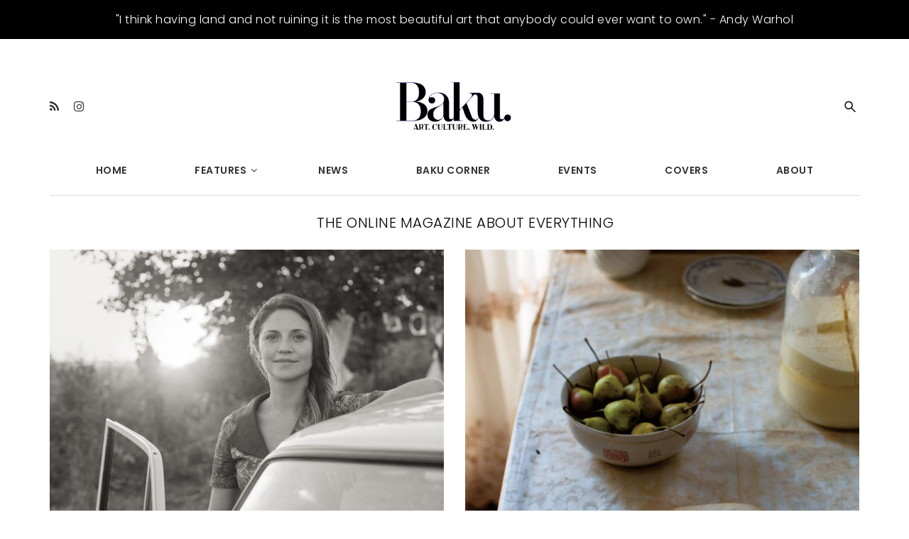

--- FILE ---
content_type: text/html; charset=UTF-8
request_url: https://baku-magazine.com/tag/olia-hercules/
body_size: 15083
content:
<!doctype html>
<!--[if IE 7]>
<html class="ie ie7" lang="en-US">
<![endif]-->
<!--[if IE 8]>
<html class="ie ie8" lang="en-US">
<![endif]-->
<!--[if !(IE 7) | !(IE 8)  ]><!-->
<html lang="en-US">
<!--<![endif]-->
<head>
<meta name="google-site-verification" content="r-hReY2WUvbLciAYOs3-dLwGpg6IHNtj0m0swLQ1FgE" />
<meta charset="UTF-8">
<meta content="width=device-width, initial-scale=1.0" name="viewport">
<link rel="profile" href="https://gmpg.org/xfn/11">
<link rel="pingback" href="https://baku-magazine.com/xmlrpc.php">
<!-- HTML5 shim, for IE6-8 support of HTML5 elements -->
<!--[if lt IE 9]>
<script src="https://baku-magazine.com/wp-content/themes/luxury-wp/assets/vendor/html5shiv.min.js"></script>
<![endif]-->
<meta name='robots' content='index, follow, max-image-preview:large, max-snippet:-1, max-video-preview:-1' />
	<style>img:is([sizes="auto" i], [sizes^="auto," i]) { contain-intrinsic-size: 3000px 1500px }</style>
	
	<!-- This site is optimized with the Yoast SEO plugin v25.0 - https://yoast.com/wordpress/plugins/seo/ -->
	<title>Olia Hercules Archives - Baku Magazine</title>
	<meta name="description" content="Olia Hercules - Baku Magazine - THE ONLINE MAGAZINE ABOUT EVERYTHING" />
	<link rel="canonical" href="https://baku-magazine.com/tag/olia-hercules/" />
	<meta property="og:locale" content="en_US" />
	<meta property="og:type" content="article" />
	<meta property="og:title" content="Olia Hercules Archives - Baku Magazine" />
	<meta property="og:description" content="Olia Hercules - Baku Magazine - THE ONLINE MAGAZINE ABOUT EVERYTHING" />
	<meta property="og:url" content="https://baku-magazine.com/tag/olia-hercules/" />
	<meta property="og:site_name" content="Baku Magazine" />
	<meta name="twitter:card" content="summary_large_image" />
	<script type="application/ld+json" class="yoast-schema-graph">{"@context":"https://schema.org","@graph":[{"@type":"CollectionPage","@id":"https://baku-magazine.com/tag/olia-hercules/","url":"https://baku-magazine.com/tag/olia-hercules/","name":"Olia Hercules Archives - Baku Magazine","isPartOf":{"@id":"https://baku-magazine.com/#website"},"primaryImageOfPage":{"@id":"https://baku-magazine.com/tag/olia-hercules/#primaryimage"},"image":{"@id":"https://baku-magazine.com/tag/olia-hercules/#primaryimage"},"thumbnailUrl":"https://baku-magazine.com/wp-content/uploads/2017/11/Olia-Hercules-Kaukasis-by-Elena-Heatherwick-2-1.jpg","description":"Olia Hercules - Baku Magazine - THE ONLINE MAGAZINE ABOUT EVERYTHING","breadcrumb":{"@id":"https://baku-magazine.com/tag/olia-hercules/#breadcrumb"},"inLanguage":"en-US"},{"@type":"ImageObject","inLanguage":"en-US","@id":"https://baku-magazine.com/tag/olia-hercules/#primaryimage","url":"https://baku-magazine.com/wp-content/uploads/2017/11/Olia-Hercules-Kaukasis-by-Elena-Heatherwick-2-1.jpg","contentUrl":"https://baku-magazine.com/wp-content/uploads/2017/11/Olia-Hercules-Kaukasis-by-Elena-Heatherwick-2-1.jpg","width":1024,"height":922},{"@type":"BreadcrumbList","@id":"https://baku-magazine.com/tag/olia-hercules/#breadcrumb","itemListElement":[{"@type":"ListItem","position":1,"name":"Home","item":"https://baku-magazine.com/"},{"@type":"ListItem","position":2,"name":"Olia Hercules"}]},{"@type":"WebSite","@id":"https://baku-magazine.com/#website","url":"https://baku-magazine.com/","name":"Baku Magazine","description":"ART. CULTURE. WILD.","potentialAction":[{"@type":"SearchAction","target":{"@type":"EntryPoint","urlTemplate":"https://baku-magazine.com/?s={search_term_string}"},"query-input":{"@type":"PropertyValueSpecification","valueRequired":true,"valueName":"search_term_string"}}],"inLanguage":"en-US"}]}</script>
	<!-- / Yoast SEO plugin. -->


<link rel='dns-prefetch' href='//fonts.googleapis.com' />
<link rel="alternate" type="application/rss+xml" title="Baku Magazine &raquo; Feed" href="https://baku-magazine.com/feed/" />
<link rel="alternate" type="application/rss+xml" title="Baku Magazine &raquo; Comments Feed" href="https://baku-magazine.com/comments/feed/" />
<link rel="alternate" type="application/rss+xml" title="Baku Magazine &raquo; Olia Hercules Tag Feed" href="https://baku-magazine.com/tag/olia-hercules/feed/" />
<script type="text/javascript">
/* <![CDATA[ */
window._wpemojiSettings = {"baseUrl":"https:\/\/s.w.org\/images\/core\/emoji\/16.0.1\/72x72\/","ext":".png","svgUrl":"https:\/\/s.w.org\/images\/core\/emoji\/16.0.1\/svg\/","svgExt":".svg","source":{"concatemoji":"https:\/\/baku-magazine.com\/wp-includes\/js\/wp-emoji-release.min.js?ver=6.8.3"}};
/*! This file is auto-generated */
!function(s,n){var o,i,e;function c(e){try{var t={supportTests:e,timestamp:(new Date).valueOf()};sessionStorage.setItem(o,JSON.stringify(t))}catch(e){}}function p(e,t,n){e.clearRect(0,0,e.canvas.width,e.canvas.height),e.fillText(t,0,0);var t=new Uint32Array(e.getImageData(0,0,e.canvas.width,e.canvas.height).data),a=(e.clearRect(0,0,e.canvas.width,e.canvas.height),e.fillText(n,0,0),new Uint32Array(e.getImageData(0,0,e.canvas.width,e.canvas.height).data));return t.every(function(e,t){return e===a[t]})}function u(e,t){e.clearRect(0,0,e.canvas.width,e.canvas.height),e.fillText(t,0,0);for(var n=e.getImageData(16,16,1,1),a=0;a<n.data.length;a++)if(0!==n.data[a])return!1;return!0}function f(e,t,n,a){switch(t){case"flag":return n(e,"\ud83c\udff3\ufe0f\u200d\u26a7\ufe0f","\ud83c\udff3\ufe0f\u200b\u26a7\ufe0f")?!1:!n(e,"\ud83c\udde8\ud83c\uddf6","\ud83c\udde8\u200b\ud83c\uddf6")&&!n(e,"\ud83c\udff4\udb40\udc67\udb40\udc62\udb40\udc65\udb40\udc6e\udb40\udc67\udb40\udc7f","\ud83c\udff4\u200b\udb40\udc67\u200b\udb40\udc62\u200b\udb40\udc65\u200b\udb40\udc6e\u200b\udb40\udc67\u200b\udb40\udc7f");case"emoji":return!a(e,"\ud83e\udedf")}return!1}function g(e,t,n,a){var r="undefined"!=typeof WorkerGlobalScope&&self instanceof WorkerGlobalScope?new OffscreenCanvas(300,150):s.createElement("canvas"),o=r.getContext("2d",{willReadFrequently:!0}),i=(o.textBaseline="top",o.font="600 32px Arial",{});return e.forEach(function(e){i[e]=t(o,e,n,a)}),i}function t(e){var t=s.createElement("script");t.src=e,t.defer=!0,s.head.appendChild(t)}"undefined"!=typeof Promise&&(o="wpEmojiSettingsSupports",i=["flag","emoji"],n.supports={everything:!0,everythingExceptFlag:!0},e=new Promise(function(e){s.addEventListener("DOMContentLoaded",e,{once:!0})}),new Promise(function(t){var n=function(){try{var e=JSON.parse(sessionStorage.getItem(o));if("object"==typeof e&&"number"==typeof e.timestamp&&(new Date).valueOf()<e.timestamp+604800&&"object"==typeof e.supportTests)return e.supportTests}catch(e){}return null}();if(!n){if("undefined"!=typeof Worker&&"undefined"!=typeof OffscreenCanvas&&"undefined"!=typeof URL&&URL.createObjectURL&&"undefined"!=typeof Blob)try{var e="postMessage("+g.toString()+"("+[JSON.stringify(i),f.toString(),p.toString(),u.toString()].join(",")+"));",a=new Blob([e],{type:"text/javascript"}),r=new Worker(URL.createObjectURL(a),{name:"wpTestEmojiSupports"});return void(r.onmessage=function(e){c(n=e.data),r.terminate(),t(n)})}catch(e){}c(n=g(i,f,p,u))}t(n)}).then(function(e){for(var t in e)n.supports[t]=e[t],n.supports.everything=n.supports.everything&&n.supports[t],"flag"!==t&&(n.supports.everythingExceptFlag=n.supports.everythingExceptFlag&&n.supports[t]);n.supports.everythingExceptFlag=n.supports.everythingExceptFlag&&!n.supports.flag,n.DOMReady=!1,n.readyCallback=function(){n.DOMReady=!0}}).then(function(){return e}).then(function(){var e;n.supports.everything||(n.readyCallback(),(e=n.source||{}).concatemoji?t(e.concatemoji):e.wpemoji&&e.twemoji&&(t(e.twemoji),t(e.wpemoji)))}))}((window,document),window._wpemojiSettings);
/* ]]> */
</script>
<style id='wp-emoji-styles-inline-css' type='text/css'>

	img.wp-smiley, img.emoji {
		display: inline !important;
		border: none !important;
		box-shadow: none !important;
		height: 1em !important;
		width: 1em !important;
		margin: 0 0.07em !important;
		vertical-align: -0.1em !important;
		background: none !important;
		padding: 0 !important;
	}
</style>
<link rel='stylesheet' id='wp-block-library-css' href='https://baku-magazine.com/wp-includes/css/dist/block-library/style.min.css?ver=6.8.3' type='text/css' media='all' />
<style id='classic-theme-styles-inline-css' type='text/css'>
/*! This file is auto-generated */
.wp-block-button__link{color:#fff;background-color:#32373c;border-radius:9999px;box-shadow:none;text-decoration:none;padding:calc(.667em + 2px) calc(1.333em + 2px);font-size:1.125em}.wp-block-file__button{background:#32373c;color:#fff;text-decoration:none}
</style>
<style id='global-styles-inline-css' type='text/css'>
:root{--wp--preset--aspect-ratio--square: 1;--wp--preset--aspect-ratio--4-3: 4/3;--wp--preset--aspect-ratio--3-4: 3/4;--wp--preset--aspect-ratio--3-2: 3/2;--wp--preset--aspect-ratio--2-3: 2/3;--wp--preset--aspect-ratio--16-9: 16/9;--wp--preset--aspect-ratio--9-16: 9/16;--wp--preset--color--black: #000000;--wp--preset--color--cyan-bluish-gray: #abb8c3;--wp--preset--color--white: #ffffff;--wp--preset--color--pale-pink: #f78da7;--wp--preset--color--vivid-red: #cf2e2e;--wp--preset--color--luminous-vivid-orange: #ff6900;--wp--preset--color--luminous-vivid-amber: #fcb900;--wp--preset--color--light-green-cyan: #7bdcb5;--wp--preset--color--vivid-green-cyan: #00d084;--wp--preset--color--pale-cyan-blue: #8ed1fc;--wp--preset--color--vivid-cyan-blue: #0693e3;--wp--preset--color--vivid-purple: #9b51e0;--wp--preset--gradient--vivid-cyan-blue-to-vivid-purple: linear-gradient(135deg,rgba(6,147,227,1) 0%,rgb(155,81,224) 100%);--wp--preset--gradient--light-green-cyan-to-vivid-green-cyan: linear-gradient(135deg,rgb(122,220,180) 0%,rgb(0,208,130) 100%);--wp--preset--gradient--luminous-vivid-amber-to-luminous-vivid-orange: linear-gradient(135deg,rgba(252,185,0,1) 0%,rgba(255,105,0,1) 100%);--wp--preset--gradient--luminous-vivid-orange-to-vivid-red: linear-gradient(135deg,rgba(255,105,0,1) 0%,rgb(207,46,46) 100%);--wp--preset--gradient--very-light-gray-to-cyan-bluish-gray: linear-gradient(135deg,rgb(238,238,238) 0%,rgb(169,184,195) 100%);--wp--preset--gradient--cool-to-warm-spectrum: linear-gradient(135deg,rgb(74,234,220) 0%,rgb(151,120,209) 20%,rgb(207,42,186) 40%,rgb(238,44,130) 60%,rgb(251,105,98) 80%,rgb(254,248,76) 100%);--wp--preset--gradient--blush-light-purple: linear-gradient(135deg,rgb(255,206,236) 0%,rgb(152,150,240) 100%);--wp--preset--gradient--blush-bordeaux: linear-gradient(135deg,rgb(254,205,165) 0%,rgb(254,45,45) 50%,rgb(107,0,62) 100%);--wp--preset--gradient--luminous-dusk: linear-gradient(135deg,rgb(255,203,112) 0%,rgb(199,81,192) 50%,rgb(65,88,208) 100%);--wp--preset--gradient--pale-ocean: linear-gradient(135deg,rgb(255,245,203) 0%,rgb(182,227,212) 50%,rgb(51,167,181) 100%);--wp--preset--gradient--electric-grass: linear-gradient(135deg,rgb(202,248,128) 0%,rgb(113,206,126) 100%);--wp--preset--gradient--midnight: linear-gradient(135deg,rgb(2,3,129) 0%,rgb(40,116,252) 100%);--wp--preset--font-size--small: 13px;--wp--preset--font-size--medium: 20px;--wp--preset--font-size--large: 36px;--wp--preset--font-size--x-large: 42px;--wp--preset--spacing--20: 0.44rem;--wp--preset--spacing--30: 0.67rem;--wp--preset--spacing--40: 1rem;--wp--preset--spacing--50: 1.5rem;--wp--preset--spacing--60: 2.25rem;--wp--preset--spacing--70: 3.38rem;--wp--preset--spacing--80: 5.06rem;--wp--preset--shadow--natural: 6px 6px 9px rgba(0, 0, 0, 0.2);--wp--preset--shadow--deep: 12px 12px 50px rgba(0, 0, 0, 0.4);--wp--preset--shadow--sharp: 6px 6px 0px rgba(0, 0, 0, 0.2);--wp--preset--shadow--outlined: 6px 6px 0px -3px rgba(255, 255, 255, 1), 6px 6px rgba(0, 0, 0, 1);--wp--preset--shadow--crisp: 6px 6px 0px rgba(0, 0, 0, 1);}:where(.is-layout-flex){gap: 0.5em;}:where(.is-layout-grid){gap: 0.5em;}body .is-layout-flex{display: flex;}.is-layout-flex{flex-wrap: wrap;align-items: center;}.is-layout-flex > :is(*, div){margin: 0;}body .is-layout-grid{display: grid;}.is-layout-grid > :is(*, div){margin: 0;}:where(.wp-block-columns.is-layout-flex){gap: 2em;}:where(.wp-block-columns.is-layout-grid){gap: 2em;}:where(.wp-block-post-template.is-layout-flex){gap: 1.25em;}:where(.wp-block-post-template.is-layout-grid){gap: 1.25em;}.has-black-color{color: var(--wp--preset--color--black) !important;}.has-cyan-bluish-gray-color{color: var(--wp--preset--color--cyan-bluish-gray) !important;}.has-white-color{color: var(--wp--preset--color--white) !important;}.has-pale-pink-color{color: var(--wp--preset--color--pale-pink) !important;}.has-vivid-red-color{color: var(--wp--preset--color--vivid-red) !important;}.has-luminous-vivid-orange-color{color: var(--wp--preset--color--luminous-vivid-orange) !important;}.has-luminous-vivid-amber-color{color: var(--wp--preset--color--luminous-vivid-amber) !important;}.has-light-green-cyan-color{color: var(--wp--preset--color--light-green-cyan) !important;}.has-vivid-green-cyan-color{color: var(--wp--preset--color--vivid-green-cyan) !important;}.has-pale-cyan-blue-color{color: var(--wp--preset--color--pale-cyan-blue) !important;}.has-vivid-cyan-blue-color{color: var(--wp--preset--color--vivid-cyan-blue) !important;}.has-vivid-purple-color{color: var(--wp--preset--color--vivid-purple) !important;}.has-black-background-color{background-color: var(--wp--preset--color--black) !important;}.has-cyan-bluish-gray-background-color{background-color: var(--wp--preset--color--cyan-bluish-gray) !important;}.has-white-background-color{background-color: var(--wp--preset--color--white) !important;}.has-pale-pink-background-color{background-color: var(--wp--preset--color--pale-pink) !important;}.has-vivid-red-background-color{background-color: var(--wp--preset--color--vivid-red) !important;}.has-luminous-vivid-orange-background-color{background-color: var(--wp--preset--color--luminous-vivid-orange) !important;}.has-luminous-vivid-amber-background-color{background-color: var(--wp--preset--color--luminous-vivid-amber) !important;}.has-light-green-cyan-background-color{background-color: var(--wp--preset--color--light-green-cyan) !important;}.has-vivid-green-cyan-background-color{background-color: var(--wp--preset--color--vivid-green-cyan) !important;}.has-pale-cyan-blue-background-color{background-color: var(--wp--preset--color--pale-cyan-blue) !important;}.has-vivid-cyan-blue-background-color{background-color: var(--wp--preset--color--vivid-cyan-blue) !important;}.has-vivid-purple-background-color{background-color: var(--wp--preset--color--vivid-purple) !important;}.has-black-border-color{border-color: var(--wp--preset--color--black) !important;}.has-cyan-bluish-gray-border-color{border-color: var(--wp--preset--color--cyan-bluish-gray) !important;}.has-white-border-color{border-color: var(--wp--preset--color--white) !important;}.has-pale-pink-border-color{border-color: var(--wp--preset--color--pale-pink) !important;}.has-vivid-red-border-color{border-color: var(--wp--preset--color--vivid-red) !important;}.has-luminous-vivid-orange-border-color{border-color: var(--wp--preset--color--luminous-vivid-orange) !important;}.has-luminous-vivid-amber-border-color{border-color: var(--wp--preset--color--luminous-vivid-amber) !important;}.has-light-green-cyan-border-color{border-color: var(--wp--preset--color--light-green-cyan) !important;}.has-vivid-green-cyan-border-color{border-color: var(--wp--preset--color--vivid-green-cyan) !important;}.has-pale-cyan-blue-border-color{border-color: var(--wp--preset--color--pale-cyan-blue) !important;}.has-vivid-cyan-blue-border-color{border-color: var(--wp--preset--color--vivid-cyan-blue) !important;}.has-vivid-purple-border-color{border-color: var(--wp--preset--color--vivid-purple) !important;}.has-vivid-cyan-blue-to-vivid-purple-gradient-background{background: var(--wp--preset--gradient--vivid-cyan-blue-to-vivid-purple) !important;}.has-light-green-cyan-to-vivid-green-cyan-gradient-background{background: var(--wp--preset--gradient--light-green-cyan-to-vivid-green-cyan) !important;}.has-luminous-vivid-amber-to-luminous-vivid-orange-gradient-background{background: var(--wp--preset--gradient--luminous-vivid-amber-to-luminous-vivid-orange) !important;}.has-luminous-vivid-orange-to-vivid-red-gradient-background{background: var(--wp--preset--gradient--luminous-vivid-orange-to-vivid-red) !important;}.has-very-light-gray-to-cyan-bluish-gray-gradient-background{background: var(--wp--preset--gradient--very-light-gray-to-cyan-bluish-gray) !important;}.has-cool-to-warm-spectrum-gradient-background{background: var(--wp--preset--gradient--cool-to-warm-spectrum) !important;}.has-blush-light-purple-gradient-background{background: var(--wp--preset--gradient--blush-light-purple) !important;}.has-blush-bordeaux-gradient-background{background: var(--wp--preset--gradient--blush-bordeaux) !important;}.has-luminous-dusk-gradient-background{background: var(--wp--preset--gradient--luminous-dusk) !important;}.has-pale-ocean-gradient-background{background: var(--wp--preset--gradient--pale-ocean) !important;}.has-electric-grass-gradient-background{background: var(--wp--preset--gradient--electric-grass) !important;}.has-midnight-gradient-background{background: var(--wp--preset--gradient--midnight) !important;}.has-small-font-size{font-size: var(--wp--preset--font-size--small) !important;}.has-medium-font-size{font-size: var(--wp--preset--font-size--medium) !important;}.has-large-font-size{font-size: var(--wp--preset--font-size--large) !important;}.has-x-large-font-size{font-size: var(--wp--preset--font-size--x-large) !important;}
:where(.wp-block-post-template.is-layout-flex){gap: 1.25em;}:where(.wp-block-post-template.is-layout-grid){gap: 1.25em;}
:where(.wp-block-columns.is-layout-flex){gap: 2em;}:where(.wp-block-columns.is-layout-grid){gap: 2em;}
:root :where(.wp-block-pullquote){font-size: 1.5em;line-height: 1.6;}
</style>
<link rel='stylesheet' id='esg-plugin-settings-css' href='https://baku-magazine.com/wp-content/plugins/essential-grid/public/assets/css/settings.css?ver=3.0.12' type='text/css' media='all' />
<link rel='stylesheet' id='tp-fontello-css' href='https://baku-magazine.com/wp-content/plugins/essential-grid/public/assets/font/fontello/css/fontello.css?ver=3.0.12' type='text/css' media='all' />
<link rel='stylesheet' id='widgetopts-styles-css' href='https://baku-magazine.com/wp-content/plugins/widget-options/assets/css/widget-options.css?ver=4.1.1' type='text/css' media='all' />
<link rel='stylesheet' id='rs-typewriter-front-css' href='https://baku-magazine.com/wp-content/plugins/revslider-typewriter-addon/public/assets/css/typewriter.css?ver=1.0.3' type='text/css' media='all' />
<link rel='stylesheet' id='dh-theme-google-font-css' href='//fonts.googleapis.com/css?family=Poppins%3A300%2C500%2C600&#038;subset=latin%2Clatin-ext&#038;ver=6.8.3' type='text/css' media='all' />
<link rel='stylesheet' id='elegant-icon-css' href='https://baku-magazine.com/wp-content/themes/luxury-wp/assets/vendor/elegant-icon/css/elegant-icon.css?ver=6.8.3' type='text/css' media='all' />
<link rel='stylesheet' id='font-awesome-css' href='https://baku-magazine.com/wp-content/plugins/types/vendor/toolset/toolset-common/res/lib/font-awesome/css/font-awesome.min.css?ver=4.7.0' type='text/css' media='screen' />
<link rel='stylesheet' id='luxury-wp-css' href='https://baku-magazine.com/wp-content/themes/luxury-wp/assets/css/style.min.css?ver=1.2.10.1492687540' type='text/css' media='all' />
<link rel='stylesheet' id='luxury-wp-custom-css' href='//baku-magazine.com/wp-content/uploads/sitesao-theme/custom.css?ver=1.2.10.1492687540' type='text/css' media='all' />
<link rel='stylesheet' id='luxury-wp-stylesheet-css' href='https://baku-magazine.com/wp-content/themes/luxury-wp-child/style.css?ver=1.2.10.1492687540' type='text/css' media='all' />
<style id='luxury-wp-stylesheet-inline-css' type='text/css'>
.nav>li>a{padding:12px 46px;}.archive .entry-meta.icon-meta{display:none !important;}.archive .readmore-link{float:left !important;}.slider-btn{color:#FFF !important;background:rgba(0,0,0,0.75);padding:10px 30px !important;}.entry-meta a{color:#333;font-size:13px;font-style:italic;}.page-id-12417 .event-list-view *:empty{display:none;}.page-id-12417 .event-date.multi-date,.page-id-12417 .end-date{display:none;}.page-id-12417 .hlist{padding-left:4px;}.page-id-12417 .multi-day{margin:0 !important;}.page-id-12417 h3{padding-left:0;width:100%;}.slider-btn:hover{background:none;color:#000 !important;border:1px solid #000 !important;}.tp-caption.PostSlider-Content,.PostSlider-Content{line-height:23px !important;}@media screen and (max-width:900px){.multi-day{margin:0 !important;}.event-date{display:none !important;}}@media screen and (max-width:500px){.main-heading{line-height:15px !important;font-size:14px !important;}.main-heading br,.sub-text br{display:none !important;}.sub-head{line-height:13px !important;font-size:11px !important;position:relative;top:-46px;}.sub-text{line-height:14px !important;font-size:10px !important;width:100%;max-width:70%;position:relative;top:-58px;}.slider-btn{padding:7px 18px !important;font-size:9px !important;position:relative !important;top:-85px !important;} .tp-caption.PostSlider-Content,.PostSlider-Content{line-height:13px !important;}}
</style>
<script type="text/javascript" src="https://baku-magazine.com/wp-includes/js/jquery/jquery.min.js?ver=3.7.1" id="jquery-core-js"></script>
<script type="text/javascript" src="https://baku-magazine.com/wp-includes/js/jquery/jquery-migrate.min.js?ver=3.4.1" id="jquery-migrate-js"></script>
<script type="text/javascript" src="https://baku-magazine.com/wp-content/themes/luxury-wp/assets/vendor/jquery.cookie.min.js?ver=1.4.1" id="cookie-js"></script>
<script></script><link rel="https://api.w.org/" href="https://baku-magazine.com/wp-json/" /><link rel="alternate" title="JSON" type="application/json" href="https://baku-magazine.com/wp-json/wp/v2/tags/47" /><link rel="EditURI" type="application/rsd+xml" title="RSD" href="https://baku-magazine.com/xmlrpc.php?rsd" />
<meta name="generator" content="WordPress 6.8.3" />

<!--BEGIN: TRACKING CODE MANAGER (v2.4.0) BY INTELLYWP.COM IN HEAD//-->
<!-- Global site tag (gtag.js) - Google Analytics -->
<script async src="https://www.googletagmanager.com/gtag/js?id=UA-42654730-1"></script>
<script>
  window.dataLayer = window.dataLayer || [];
  function gtag(){dataLayer.push(arguments);}
  gtag('js', new Date());
 
  gtag('config', 'UA-42654730-1');
</script>
<meta name="google-site-verification" content="DfueiBZbXSg2C_i2gLaKHN7ss2EjAlJVdYqiTDADkpU" />
<!--END: https://wordpress.org/plugins/tracking-code-manager IN HEAD//--><style type="text/css">.recentcomments a{display:inline !important;padding:0 !important;margin:0 !important;}</style><meta name="generator" content="Powered by WPBakery Page Builder - drag and drop page builder for WordPress."/>
<meta name="generator" content="Powered by Slider Revolution 6.7.32 - responsive, Mobile-Friendly Slider Plugin for WordPress with comfortable drag and drop interface." />
<link rel="icon" href="https://baku-magazine.com/wp-content/uploads/2017/04/cropped-baku-b-favicon-32x32.png" sizes="32x32" />
<link rel="icon" href="https://baku-magazine.com/wp-content/uploads/2017/04/cropped-baku-b-favicon-192x192.png" sizes="192x192" />
<link rel="apple-touch-icon" href="https://baku-magazine.com/wp-content/uploads/2017/04/cropped-baku-b-favicon-180x180.png" />
<meta name="msapplication-TileImage" content="https://baku-magazine.com/wp-content/uploads/2017/04/cropped-baku-b-favicon-270x270.png" />
<script>function setREVStartSize(e){
			//window.requestAnimationFrame(function() {
				window.RSIW = window.RSIW===undefined ? window.innerWidth : window.RSIW;
				window.RSIH = window.RSIH===undefined ? window.innerHeight : window.RSIH;
				try {
					var pw = document.getElementById(e.c).parentNode.offsetWidth,
						newh;
					pw = pw===0 || isNaN(pw) || (e.l=="fullwidth" || e.layout=="fullwidth") ? window.RSIW : pw;
					e.tabw = e.tabw===undefined ? 0 : parseInt(e.tabw);
					e.thumbw = e.thumbw===undefined ? 0 : parseInt(e.thumbw);
					e.tabh = e.tabh===undefined ? 0 : parseInt(e.tabh);
					e.thumbh = e.thumbh===undefined ? 0 : parseInt(e.thumbh);
					e.tabhide = e.tabhide===undefined ? 0 : parseInt(e.tabhide);
					e.thumbhide = e.thumbhide===undefined ? 0 : parseInt(e.thumbhide);
					e.mh = e.mh===undefined || e.mh=="" || e.mh==="auto" ? 0 : parseInt(e.mh,0);
					if(e.layout==="fullscreen" || e.l==="fullscreen")
						newh = Math.max(e.mh,window.RSIH);
					else{
						e.gw = Array.isArray(e.gw) ? e.gw : [e.gw];
						for (var i in e.rl) if (e.gw[i]===undefined || e.gw[i]===0) e.gw[i] = e.gw[i-1];
						e.gh = e.el===undefined || e.el==="" || (Array.isArray(e.el) && e.el.length==0)? e.gh : e.el;
						e.gh = Array.isArray(e.gh) ? e.gh : [e.gh];
						for (var i in e.rl) if (e.gh[i]===undefined || e.gh[i]===0) e.gh[i] = e.gh[i-1];
											
						var nl = new Array(e.rl.length),
							ix = 0,
							sl;
						e.tabw = e.tabhide>=pw ? 0 : e.tabw;
						e.thumbw = e.thumbhide>=pw ? 0 : e.thumbw;
						e.tabh = e.tabhide>=pw ? 0 : e.tabh;
						e.thumbh = e.thumbhide>=pw ? 0 : e.thumbh;
						for (var i in e.rl) nl[i] = e.rl[i]<window.RSIW ? 0 : e.rl[i];
						sl = nl[0];
						for (var i in nl) if (sl>nl[i] && nl[i]>0) { sl = nl[i]; ix=i;}
						var m = pw>(e.gw[ix]+e.tabw+e.thumbw) ? 1 : (pw-(e.tabw+e.thumbw)) / (e.gw[ix]);
						newh =  (e.gh[ix] * m) + (e.tabh + e.thumbh);
					}
					var el = document.getElementById(e.c);
					if (el!==null && el) el.style.height = newh+"px";
					el = document.getElementById(e.c+"_wrapper");
					if (el!==null && el) {
						el.style.height = newh+"px";
						el.style.display = "block";
					}
				} catch(e){
					console.log("Failure at Presize of Slider:" + e)
				}
			//});
		  };</script>
		<style type="text/css" id="wp-custom-css">
			/*
You can add your own CSS here.

Click the help icon above to learn more.
*/
#ads_box
{
    padding: 15px 0px;
    width: 100%;
    background: #000;
    color: #ffffff;
    text-align: center;
    font-size: 16px;
 } 

header + div {padding-top: 240px !important;}

.navbar-container {
    height: auto !important;
}
.instgarm-box iframe{margin: 0 auto !important;}
@media only screen and (max-width: 768px) 
{
	#ads_box
	{
		padding: 15px 4px;
		width: 100%;
		background: #000;
		color: #ffffff;
		text-align: center;
		font-size: 12px;
	 }   
.content-container {
    padding-top: 0 !important;}

}

.single.single-post.page-layout-full-width .entry-info, .single.single-post.page-layout-full-width .post-navigation, .single.single-post.page-layout-full-width .related-post, .single.single-post.page-layout-full-width .author-info, .single.single-post.page-layout-full-width .comments-area{
	font-style: normal;
}
.single.single-post.page-layout-full-width .entry-info .wp-caption-text{font-style: italic;    text-align: left;}

.esg-grid .mainul li.eg-madison-wrapper{background-color: transparent !important;}

@media (min-width: 992px){
.single.single-post.page-layout-full-width .entry-info, .single.single-post.page-layout-full-width .post-navigation, .single.single-post.page-layout-full-width .related-post, .single.single-post.page-layout-full-width .author-info, .single.single-post.page-layout-full-width .comments-area {width: 100%;}
	
	.single.single-post.page-layout-full-width .entry-info .entry-content .wp-caption{    max-width: 100% !important;
    padding: 0;
    border: 0;
    background: transparent;
    }
}

@media(max-width:990px){
    .navbar-container,.navbar-default{height: auto !important;}
.page-layout-border .content-container:not(.no-padding) .main-wrap{padding-top: 0;}
}


@media screen and (max-width: 777px){
	body .tp-parallax-wrap img {
	    width: 100% !important;
	    height: auto !important;
	}
	div#slide-45-layer-4 img.emoji {
    display: none !important;
}
	div#slide-46-layer-4 img.emoji {
    display: none !important;
}
}


@media screen and (max-width: 640px){
	.tp-parallax-wrap, .tp-mask-wrap, .tp-loop-wrap{
		max-width: inherit !important;
		width: auto !important;
	}
}

@media screen and (max-width: 480px){
	.tp-caption.PostSlider-Content, .PostSlider-Content {
	    line-height: 23px !important;
	    font-size: 14px !important;
	    padding: 0 8px !important;
	}
	#slide-46-layer-11{
		min-height: 40px !important;
		line-height: 40px !important;
	}
}


@media (max-width: 375px){
body #slide-45-layer-4 {
    font-size: 14px !important;
    margin: 0 !important;
    line-height: 18px !important;
}
body #slide-45-layer-6{
	font-size: 22px !important;
	margin: 0 !important;
	top: 0 !important;
}
body #rev_slider_27_1 #slide-45-layer-8{
	height:40px !important;
	line-height: 40px;
	font-size: 14px !important; 
 }
}

.baku-hero-title {
    text-transform: uppercase;
    margin-bottom: 40px;
}

.baku-hero-content p {
    font-size: 16px;
    color: #000;
}

.baku-hero-col-bg .vc_column-inner {
    min-height: 400px;
    display: flex;
    align-items: center;
}

.baku-hero > .wpb_column > .vc_column-inner {
    padding-top: 33px !important;
}

.nav-bar-under-text p:last-child {
    margin-bottom: 0 !important;
}

.page-id-12647 .baku-hero {
    background-position: right top !important;
}

.page-id-12590 .baku-hero {
    background-position: center 70% !important;
}

@media screen and (max-width:767px) {
.baku-hero-col-bg .vc_column-inner {
    min-height: 100px;
    display: block;
    padding: 10px 20px!important;
    width: 70% !important;
    margin: 0 0 40px 20px !important;
    background: rgb(255 255 255 / 91%) !important;
}
	.page-id-12159 .baku-hero  {
		display: none !important;
	}
}		</style>
		<noscript><style> .wpb_animate_when_almost_visible { opacity: 1; }</style></noscript><style>
.archive_description p {
font-family: "Poppins",Helvetica,Arial,sans-serif;
font-size: 13px;
line-height: 1.6;
color: #444;
background: #fff;
font-style: normal;
font-weight: 300;
margin-bottom:30px;
}
#menu-primary-menu-1 {
  border-bottom: 1px solid #dcd8d8;
}
@media(max-width:767px)
{
.start-date div, .end-date div {
  display: inline-block;
  font-size: 14px;
  padding-left: 7px;
}
.event-list .start-date, .event-list .end-date {
  display: inline-block;
  float: none !important;
  min-width: 170px;
  padding-bottom: 6px;
  padding-top: 5px;
  text-align: center;
}

}
@media(max-width:435px)
{
.event-list .start-date, .event-list .end-date {
 float: left;
 margin-bottom: 10px;
  margin-left: 0 !important;
}
}
</style>
</head>
<body data-rsssl=1 class="archive tag tag-olia-hercules tag-47 wp-theme-luxury-wp wp-child-theme-luxury-wp-child page-layout-full-width page-layout-border page-header-center wpb-js-composer js-comp-ver-8.4.1 vc_responsive" >
<a class="sr-only sr-only-focusable" href="#main">Skip to main content</a>
<div class="offcanvas-overlay"></div>
<div class="offcanvas open">
	<div class="offcanvas-wrap">
				<div class="offcanvas-user clearfix">
								            	            <a class="offcanvas-user-account-link" href="https://baku-magazine.com/wp-login.php"><i class="fa fa-user"></i> Login</a>
									</div>
		<nav class="offcanvas-navbar mobile-offcanvas-navbar" itemtype="https://schema.org/SiteNavigationElement" itemscope="itemscope" role="navigation">
			<ul id="menu-primary-menu" class="offcanvas-nav nav"><li id="menu-item-12287" class="menu-item menu-item-type-post_type menu-item-object-page menu-item-home menu-item-12287"><a title="Home" href="https://baku-magazine.com/">Home</a></li>
<li id="menu-item-12587" class="menu-item menu-item-type-custom menu-item-object-custom menu-item-has-children menu-item-12587 dropdown"><a title="Features" class="dropdown-hover">Features <span class="caret"></span></a>
<ul role="menu" class="dropdown-menu">
	<li id="menu-item-12574" class="menu-item menu-item-type-post_type menu-item-object-page menu-item-12574"><a title="Conservation" href="https://baku-magazine.com/conservation/">Conservation</a></li>
	<li id="menu-item-12904" class="menu-item menu-item-type-post_type menu-item-object-page menu-item-12904"><a title="Art &#038; Culture" href="https://baku-magazine.com/art-culture/">Art &#038; Culture</a></li>
	<li id="menu-item-12637" class="menu-item menu-item-type-post_type menu-item-object-page menu-item-12637"><a title="Everything Else" href="https://baku-magazine.com/everything-else/">Everything Else</a></li>
</ul>
</li>
<li id="menu-item-13568" class="menu-item menu-item-type-post_type menu-item-object-page menu-item-13568"><a title="News" href="https://baku-magazine.com/news/">News</a></li>
<li id="menu-item-13208" class="bakucorner menu-item menu-item-type-post_type menu-item-object-page menu-item-13208"><a title="Baku Corner" href="https://baku-magazine.com/baku-corner/">Baku Corner</a></li>
<li id="menu-item-12486" class="menu-item menu-item-type-post_type menu-item-object-page menu-item-12486"><a title="Events" href="https://baku-magazine.com/events/">Events</a></li>
<li id="menu-item-12489" class="menu-item menu-item-type-post_type menu-item-object-page menu-item-12489"><a title="Covers" href="https://baku-magazine.com/covers/">Covers</a></li>
<li id="menu-item-12355" class="menu-item menu-item-type-post_type menu-item-object-page menu-item-12355"><a title="About" href="https://baku-magazine.com/about/">About</a></li>
</ul>		</nav>
				
				<div class="offcanvas-widget hide-iphone">
			<div id="search-3" class="widget widget_search"><h4 class="widget-title"><span>Search</span></h4><form method="GET" id="searchform" action="https://baku-magazine.com/" role="form">
	<label for="s" class="sr-only">Search</label>
	<input type="hidden" value="any" name="post_type">
	<input type="search" id="s" name="s" class="form-control" value="" placeholder="Search something&hellip;" />
	<input type="submit" id="searchsubmit" class="hidden" name="submit" value="Search" />
</form></div><div id="dh_social_widget-3" class="widget social-widget"><h4 class="widget-title"><span>Social</span></h4><div class="social-widget-wrap social-widget-square"><a href="https://www.instagram.com/bakumag/" title="Instagram" target="_blank"><i class="fa fa-instagram  instagram-bg "></i></a></div></div>		</div>
												
			</div>
</div><div id="wrapper" class="wide-wrap">
	<div class="wrapper-container">
	

		<header id="header" class="header-container page-heading-0 header-type-center header-navbar-center header-scroll-resize" itemscope="itemscope" itemtype="https://schema.org/Organization" role="banner">
	
	<div id="ads_box">
	"I think having land and not ruining it is the most beautiful art that anybody could ever want to own." - Andy Warhol
</div>

		<div class="navbar-container">
		<div class="navbar navbar-default  navbar-scroll-fixed">
			<div class="navbar-default-container">
				<div class="navbar-default-wrap">
					<div class="container">
						<div class="row">
							<div class="col-md-12 navbar-default-col">
								<div class="navbar-wrap">
									<div class="navbar-header">
										<div class="navbar-header-left">
											<div class="social">
								            	<a href="https://baku-magazine.com/feed/" title="RSS" target="_blank"><i class="fa fa-rss rss-bg-hover  "></i></a><a href="https://www.instagram.com/bakumag/" title="Instagram" target="_blank"><i class="fa fa-instagram instagram-bg-hover  "></i></a>								            </div>
										</div>

										<div class="navbar-header-center">
											<button  type="button" class="navbar-toggle">
												<span class="sr-only">Toggle navigation</span>
												<span class="icon-bar bar-top"></span>
												<span class="icon-bar bar-middle"></span>
												<span class="icon-bar bar-bottom"></span>
											</button>
																						<a class="navbar-search-button search-icon-mobile" href="#">
												<svg xml:space="preserve" style="enable-background:new 0 0 612 792;" viewBox="0 0 612 792" y="0px" x="0px" xmlns:xlink="http://www.w3.org/1999/xlink" xmlns="http://www.w3.org/2000/svg" version="1.1">
													<g>
														<g>
															<g>
																<path d="M231,104c125.912,0,228,102.759,228,229.5c0,53.034-18.029,101.707-48.051,140.568l191.689,192.953
																	c5.566,5.604,8.361,12.928,8.361,20.291c0,7.344-2.795,14.688-8.361,20.291C597.091,713.208,589.798,716,582.5,716
																	s-14.593-2.792-20.139-8.396L370.649,514.632C332.043,544.851,283.687,563,231,563C105.088,563,3,460.241,3,333.5
																	S105.088,104,231,104z M231,505.625c94.295,0,171-77.208,171-172.125s-76.705-172.125-171-172.125
																	c-94.295,0-171,77.208-171,172.125S136.705,505.625,231,505.625z"/>
															</g>
														</g>
													</g>
												</svg>
											</a>
																				    												<div class="navbar-brand-title">
												<a class="navbar-brand" itemprop="url" title="Baku Magazine" href="https://baku-magazine.com/">
																											<img class="logo" alt="Baku Magazine" src="https://baku-magazine.com/wp-content/uploads/2017/05/Baku-Logo-for-website-500.png">
																										<img class="logo-fixed" alt="Baku Magazine" src="https://baku-magazine.com/wp-content/uploads/2017/04/baku-logo.png">
													<img class="logo-mobile" alt="Baku Magazine" src="https://baku-magazine.com/wp-content/uploads/2017/05/Baku-Logo-for-website-500.png">
													<span itemprop="name" class="sr-only sr-only-focusable">Baku Magazine</span>
												</a>
											</div>
										</div>

										<div class="navbar-header-right">
					            															<div class="navbar-search">
													<a class="navbar-search-button" href="#">
														<svg xml:space="preserve" style="enable-background:new 0 0 612 792;" viewBox="0 0 612 792" y="0px" x="0px" xmlns:xlink="http://www.w3.org/1999/xlink" xmlns="http://www.w3.org/2000/svg" version="1.1">
															<g>
																<g>
																	<g>
																		<path d="M231,104c125.912,0,228,102.759,228,229.5c0,53.034-18.029,101.707-48.051,140.568l191.689,192.953
																			c5.566,5.604,8.361,12.928,8.361,20.291c0,7.344-2.795,14.688-8.361,20.291C597.091,713.208,589.798,716,582.5,716
																			s-14.593-2.792-20.139-8.396L370.649,514.632C332.043,544.851,283.687,563,231,563C105.088,563,3,460.241,3,333.5
																			S105.088,104,231,104z M231,505.625c94.295,0,171-77.208,171-172.125s-76.705-172.125-171-172.125
																			c-94.295,0-171,77.208-171,172.125S136.705,505.625,231,505.625z"/>
																	</g>
																</g>
															</g>
														</svg>
													</a>
																									</div>
																            																								</div>

									</div>


									<nav class="collapse navbar-collapse primary-navbar-collapse" itemtype="https://schema.org/SiteNavigationElement" itemscope="itemscope" role="navigation">
										<ul id="menu-primary-menu-1" class="nav navbar-nav primary-nav"><li class="menu-item menu-item-type-post_type menu-item-object-page menu-item-home menu-item-12287"><a title="Home" href="https://baku-magazine.com/"><span class="underline">Home</span></a></li>
<li class="menu-item menu-item-type-custom menu-item-object-custom menu-item-has-children menu-item-12587 dh-megamenu-menu dropdown"><a title="Features" class="dropdown-hover"><span class="underline">Features</span> <span class="caret"></span></a>
<ul role="menu" class="dropdown-menu">
	<li class="menu-item menu-item-type-post_type menu-item-object-page menu-item-12574"><a title="Conservation" href="https://baku-magazine.com/conservation/">Conservation</a></li>
	<li class="menu-item menu-item-type-post_type menu-item-object-page menu-item-12904"><a title="Art &#038; Culture" href="https://baku-magazine.com/art-culture/">Art &#038; Culture</a></li>
	<li class="menu-item menu-item-type-post_type menu-item-object-page menu-item-12637"><a title="Everything Else" href="https://baku-magazine.com/everything-else/">Everything Else</a></li>
</ul>
</li>
<li class="menu-item menu-item-type-post_type menu-item-object-page menu-item-13568"><a title="News" href="https://baku-magazine.com/news/"><span class="underline">News</span></a></li>
<li class="bakucorner menu-item menu-item-type-post_type menu-item-object-page menu-item-13208"><a title="Baku Corner" href="https://baku-magazine.com/baku-corner/"><span class="underline">Baku Corner</span></a></li>
<li class="menu-item menu-item-type-post_type menu-item-object-page menu-item-12486"><a title="Events" href="https://baku-magazine.com/events/"><span class="underline">Events</span></a></li>
<li class="menu-item menu-item-type-post_type menu-item-object-page menu-item-12489"><a title="Covers" href="https://baku-magazine.com/covers/"><span class="underline">Covers</span></a></li>
<li class="menu-item menu-item-type-post_type menu-item-object-page menu-item-12355"><a title="About" href="https://baku-magazine.com/about/"><span class="underline">About</span></a></li>
</ul>									</nav>
								</div>									<div class="nav-bar-under-text">			<div class="container"><p>The Online Magazine About Everything</p>			</div></div>
							</div>
						</div>
					</div>
				</div>
			</div>
			<div class="header-search-overlay hide">
				<div class="container">
					<div class="header-search-overlay-wrap">
						<form method="GET" class="searchform" action="https://baku-magazine.com/" role="form">
					<input type="search" class="searchinput" name="s" autocomplete="off" value="" placeholder="Search..." />
					<input type="submit" class="searchsubmit hidden" name="submit" value="Search" />
					<input type="hidden" name="post_type" value="any" />
				</form>						<button type="button" class="close">
							<span aria-hidden="true" class="fa fa-times"></span><span class="sr-only">Close</span>
						</button>
					</div>
				</div>
			</div>
		</div>
	</div>
</header>
										
<div id="main" class="content-container child">
	<div class="container">
		<div class="row">

									<div class="col-md-12 main-wrap" role="main">
				<div class="archive_description"></div>
				<div class="main-content">

<!--<div class="archive-message"><p>What’s been happening in our world. Do you have news for me? Submit information and images to <a href="mailto:BakuMagazine@condenast.co.uk">BakuMagazine@condenast.co.uk</a></p></div>--->

																<div data-itemselector=".post.loadmore-item"  class="posts loadmore masonry" data-paginate="loadmore" data-layout="masonry" data-masonry-column="2">
							<div class="posts-wrap loadmore-wrap masonry-wrap posts-layout-masonry   row">
																																										<article id="post-13818" class=" loadmore-item masonry-item col-md-6 col-sm-6 post-13818 post type-post status-publish format-standard has-post-thumbnail hentry category-everything-else category-home-page tag-cookbook tag-kaukasis tag-olia-hercules tag-ossetian-pie tag-recipe" itemtype="https://schema.org/Article" itemscope="">
																				<div class="hentry-wrap">
																																		<div class="entry-featured "><a href="https://baku-magazine.com/everything-else/olia-hercules-kaukasis-recipe/" title="Olia Hercules Kaukasis by Elena Heatherwick 2"><img width="1024" height="922" src="https://baku-magazine.com/wp-content/uploads/2017/11/Olia-Hercules-Kaukasis-by-Elena-Heatherwick-2-1.jpg" class="attachment-dh-full size-dh-full wp-post-image" alt="" itemprop="image" decoding="async" fetchpriority="high" srcset="https://baku-magazine.com/wp-content/uploads/2017/11/Olia-Hercules-Kaukasis-by-Elena-Heatherwick-2-1.jpg 1024w, https://baku-magazine.com/wp-content/uploads/2017/11/Olia-Hercules-Kaukasis-by-Elena-Heatherwick-2-1-300x270.jpg 300w, https://baku-magazine.com/wp-content/uploads/2017/11/Olia-Hercules-Kaukasis-by-Elena-Heatherwick-2-1-768x691.jpg 768w, https://baku-magazine.com/wp-content/uploads/2017/11/Olia-Hercules-Kaukasis-by-Elena-Heatherwick-2-1-545x491.jpg 545w" sizes="(max-width: 1024px) 100vw, 1024px" /></a></div>																						<div class="entry-info">
												<div class="entry-header">
																										<h2 class="entry-title">
																												<a href="https://baku-magazine.com/everything-else/olia-hercules-kaukasis-recipe/" title="Kaukasis Recipe: Ossetian beet top and cheese pies">
																													Kaukasis Recipe: Ossetian beet top and cheese pies																												</a>
																											</h2>
																									</div>
																																					<div class="entry-content">
														Following the release of Olia Hercules’ cookbook Kaukasis, Olia shares a delicious Ossetian pie recipe with Baku. Learn how to make it below, or read our exclusive interview with her here I grew...													</div>
																																				<div class="clearfix">
						
																											<div class="entry-meta icon-meta">
															<span class="meta-date"><i class="fa fa-calendar"></i><a href="https://baku-magazine.com/everything-else/olia-hercules-kaukasis-recipe/" title="1:56 pm" rel="bookmark"><time itemprop="dateCreated" datetime="2017-11-21T13:56:37+00:00">November 21, 2017</time></a></span>														</div>
																			
																											<div class="readmore-link">
															<a href="https://baku-magazine.com/everything-else/olia-hercules-kaukasis-recipe/">Read More</a>
														</div>
																			
													
												</div>
											</div>
										</div>
																			</article>
																										<article id="post-13801" class=" loadmore-item masonry-item col-md-6 col-sm-6 post-13801 post type-post status-publish format-image has-post-thumbnail hentry category-everything-else category-home-page tag-caucasus tag-cookbook tag-culinary tag-georgia tag-kaukasis tag-olia-hercules tag-recipes post_format-post-format-image" itemtype="https://schema.org/Article" itemscope="">
																				<div class="hentry-wrap">
																																		<div class="entry-featured image-featured "><a href="https://baku-magazine.com/everything-else/olia-hercules-kaukasis-cookbook/" title="60_RSLA_O08C0572-copy"><img width="898" height="1024" src="https://baku-magazine.com/wp-content/uploads/2017/11/60_RSLA_O08C0572-copy.jpg" class="attachment-dh-full size-dh-full wp-post-image" alt="" itemprop="image" decoding="async" srcset="https://baku-magazine.com/wp-content/uploads/2017/11/60_RSLA_O08C0572-copy.jpg 898w, https://baku-magazine.com/wp-content/uploads/2017/11/60_RSLA_O08C0572-copy-263x300.jpg 263w, https://baku-magazine.com/wp-content/uploads/2017/11/60_RSLA_O08C0572-copy-768x876.jpg 768w, https://baku-magazine.com/wp-content/uploads/2017/11/60_RSLA_O08C0572-copy-545x621.jpg 545w" sizes="(max-width: 898px) 100vw, 898px" /></a></div>																						<div class="entry-info">
												<div class="entry-header">
																										<h2 class="entry-title">
																												<a href="https://baku-magazine.com/everything-else/olia-hercules-kaukasis-cookbook/" title="Culinary Odyssey: How One Woman is Bringing the Recipes of the Caucasus to the World">
																													Culinary Odyssey: How One Woman is Bringing the Recipes of the Caucasus to the World																												</a>
																											</h2>
																									</div>
																																					<div class="entry-content">
														For Olia Hercules, food is more than just a passion, it is a way of life. Now, her new cookbook, Kaukasis The Cookbook: A Culinary Journey Through Georgia, Azerbaijan &amp;...													</div>
																																				<div class="clearfix">
						
																											<div class="entry-meta icon-meta">
															<span class="meta-date"><i class="fa fa-calendar"></i><a href="https://baku-magazine.com/everything-else/olia-hercules-kaukasis-cookbook/" title="1:54 pm" rel="bookmark"><time itemprop="dateCreated" datetime="2017-11-21T13:54:02+00:00">November 21, 2017</time></a></span>														</div>
																			
																											<div class="readmore-link">
															<a href="https://baku-magazine.com/everything-else/olia-hercules-kaukasis-cookbook/">Read More</a>
														</div>
																			
													
												</div>
											</div>
										</div>
																			</article>
															</div>
																											</div>
														</div>
				
			</div>
								</div>
	</div>
</div>
		</div>
	<footer id="footer" class="footer footer-fixed" role="contentinfo">
			 						<div class="footer-widget footer-2-widget " >
				<div class="container">
					<div class="footer-widget-wrap">
						<div class="row">
																																	<div class="footer-widget-col col-md-6 col-sm-6">
										<div id="text-4" class="extendedwopts-hide extendedwopts-mobile widget widget_text">			<div class="textwidget"><img class="logo" alt="baku" src="https://baku-magazine.com/wp-content/uploads/2017/05/Baku-Logo-for-website-white.png" style="max-width: 165px;">
<br>
<br>
<br>
Baku is a digital ‘magazine about everything’; it supports conservation and wildlife charities, and it’s also a hub for news, events and features, from around the world.
<br>
<br>
Partners: <a href="http://ideacampaign.org/">Idea Campaign</a>, <a href="http://bakucorner.az/">Baku Corner</a>, <a href="http://azerbaijan.travel/en/events">National Tourism Promotion Bureau of Azerbaijan</a> &  <a href="http://www.pashatravel.az/">PASHA Travel</a></div>
		</div>									</div>
																																			<div class="footer-widget-col col-md-6 col-sm-6">
										<div id="nav_menu-4" class="extendedwopts-hide extendedwopts-mobile widget widget_nav_menu"><h3 class="widget-title"><span>Read</span></h3><div class="menu-read-container"><ul id="menu-read" class="menu"><li id="menu-item-12617" class="menu-item menu-item-type-post_type menu-item-object-page menu-item-12617"><a href="https://baku-magazine.com/conservation/">Conservation</a></li>
<li id="menu-item-13160" class="menu-item menu-item-type-post_type menu-item-object-page menu-item-13160"><a href="https://baku-magazine.com/art-culture/">Art &#038; Culture</a></li>
<li id="menu-item-12616" class="menu-item menu-item-type-post_type menu-item-object-page menu-item-12616"><a href="https://baku-magazine.com/everything-else/">Everything Else</a></li>
<li id="menu-item-14744" class="menu-item menu-item-type-post_type menu-item-object-page menu-item-14744"><a href="https://baku-magazine.com/privacy-policy/">Privacy Policy</a></li>
</ul></div></div>									</div>
																														</div>
					</div>
				</div>
			</div>
									<div class="footer-social">
			<a href="https://baku-magazine.com/feed/" title="RSS" target="_blank"><i class="fa fa-rss rss-bg-hover  "></i></a><a href="https://www.instagram.com/bakumag/" title="Instagram" target="_blank"><i class="fa fa-instagram instagram-bg-hover  "></i></a>			</div>
				<div class="footer-info clearfix">
			<div class="container">
				<div class="row">
					<div class="col-sm-12 text-center">
													<div class="footer-copyright">Copyright © 2017 The Condé Nast Publications Ltd, Vogue House, Hanover Square, London W1S 1JU, United Kingdom; tel +44 20 7499 9080. Designed by <a href="http://primepixels.media/" target="_blank">Prime Pixels</a>. All rights reserved.</div>
				    						</div>
					
									</div>
	    	</div>
    	</div>
	</footer>
		<div class="footer-space"></div>
	</div><style>.nav-bar-under-text p {  color: #000;  font-family: "Poppins",Helvetica,Arial,sans-serif;  font-size: 20px;  text-align: center;  text-transform: uppercase;}.nav-bar-under-text {  padding: 22px 0;}@media(max-width:375px){	.content-container {  padding-top: 100px;}#rev_slider_22_1 .tp-parallax-wrap {  left: 11px !important;}#slide-40-layer-4, #slide-40-layer-2 {  padding-left: 10px !important;}#slide-23-layer-4 {  line-height: 20px !important;  margin-top: 8px !important;}#slide-44-layer-4, #slide-40-layer-4, #slide-51-layer-4 {  line-height: 20px !important;}#slide-51-layer-4 {  margin-top: -35px !important;}#slide-45-layer-4 {  font-size: 9px !important;  line-height: 18px !important;}#slide-45-layer-6 {  font-size: 12px!important;}.nav-bar-under-text p {  font-size: 14px;}#slide-45-layer-2, #slide-45-layer-6, #slide-45-layer-4 {  margin-top: -23px !important;}#rev_slider_27_1 #slide-45-layer-8 {  margin-top: 24px !important;  height:22px!important  line-height: 25px !important;  font-size:10px!important;}}</style>

		<script>
			window.RS_MODULES = window.RS_MODULES || {};
			window.RS_MODULES.modules = window.RS_MODULES.modules || {};
			window.RS_MODULES.waiting = window.RS_MODULES.waiting || [];
			window.RS_MODULES.defered = true;
			window.RS_MODULES.moduleWaiting = window.RS_MODULES.moduleWaiting || {};
			window.RS_MODULES.type = 'compiled';
		</script>
		<script type="speculationrules">
{"prefetch":[{"source":"document","where":{"and":[{"href_matches":"\/*"},{"not":{"href_matches":["\/wp-*.php","\/wp-admin\/*","\/wp-content\/uploads\/*","\/wp-content\/*","\/wp-content\/plugins\/*","\/wp-content\/themes\/luxury-wp-child\/*","\/wp-content\/themes\/luxury-wp\/*","\/*\\?(.+)"]}},{"not":{"selector_matches":"a[rel~=\"nofollow\"]"}},{"not":{"selector_matches":".no-prefetch, .no-prefetch a"}}]},"eagerness":"conservative"}]}
</script>
<script>var ajaxRevslider;function rsCustomAjaxContentLoadingFunction(){ajaxRevslider=function(obj){var content='',data={action:'revslider_ajax_call_front',client_action:'get_slider_html',token:'bb374dd65e',type:obj.type,id:obj.id,aspectratio:obj.aspectratio};jQuery.ajax({type:'post',url:'https://baku-magazine.com/wp-admin/admin-ajax.php',dataType:'json',data:data,async:false,success:function(ret,textStatus,XMLHttpRequest){if(ret.success==true)content=ret.data;},error:function(e){console.log(e);}});return content;};var ajaxRemoveRevslider=function(obj){return jQuery(obj.selector+' .rev_slider').revkill();};if(jQuery.fn.tpessential!==undefined)if(typeof(jQuery.fn.tpessential.defaults)!=='undefined')jQuery.fn.tpessential.defaults.ajaxTypes.push({type:'revslider',func:ajaxRevslider,killfunc:ajaxRemoveRevslider,openAnimationSpeed:0.3});}var rsCustomAjaxContent_Once=false;if(document.readyState==="loading")document.addEventListener('readystatechange',function(){if((document.readyState==="interactive"||document.readyState==="complete")&&!rsCustomAjaxContent_Once){rsCustomAjaxContent_Once=true;rsCustomAjaxContentLoadingFunction();}});else{rsCustomAjaxContent_Once=true;rsCustomAjaxContentLoadingFunction();}</script>			<div class="modal user-login-modal" id="userloginModal" tabindex="-1" role="dialog" aria-labelledby="userloginModalLabel" aria-hidden="true">
				<div class="modal-dialog modal-dialog-center__">
					<div class="modal-content">
						<form action="https://baku-magazine.com/wp-login.php" method="post" id="userloginModalForm">
							<div class="modal-header">
								<button type="button" class="close" data-dismiss="modal"><span aria-hidden="true">&times;</span><span class="sr-only">Close</span></button>
								<h4 class="modal-title" id="userloginModalLabel">Login</h4>
							</div>
							<div class="modal-body">
								<input type="hidden" id="login-security" name="login-security" value="5183fc5085" /><input type="hidden" name="_wp_http_referer" value="/tag/olia-hercules/" />																								<div class="form-group">
									<label for="log">Username</label>
								    <input type="text" id="username" name="log" autofocus required class="form-control" value="" placeholder="Username">
								 </div>
								 <div class="form-group">
								    <label for="password">Password</label>
								    <input type="password" id="password" required value="" name="pwd" class="form-control" placeholder="Password">
								  </div>
								  <div class="checkbox clearfix">
								    <label class="form-flat-checkbox pull-left">
								      <input type="checkbox" name="rememberme" id="rememberme" value="forever"><i></i>&nbsp;Remember Me								    </label>
								    <span class="lostpassword-modal-link pull-right">
								    	<a href="#lostpasswordModal" rel="lostpasswordModal">Lost your password?</a>
								    </span>
								  </div>
								  								  <div class="user-modal-result"></div>
							</div>
							<div class="modal-footer">
													        	<button type="submit" class="btn btn-default btn-outline">Sign in</button>
					        </div>
				        </form>
					</div>
				</div>
			</div>
						<div class="modal user-lostpassword-modal" id="userlostpasswordModal" tabindex="-1" role="dialog" aria-labelledby="userlostpasswordModalLabel" aria-hidden="true">
				<div class="modal-dialog modal-dialog-center__">
					<div class="modal-content">
						<form action="https://baku-magazine.com/wp-login.php?action=lostpassword" method="post" id="userlostpasswordModalForm">
							<div class="modal-header">
								<button type="button" class="close" data-dismiss="modal"><span aria-hidden="true">&times;</span><span class="sr-only">Close</span></button>
								<h4 class="modal-title" id="userlostpasswordModalLabel">Forgot Password</h4>
							</div>
							<div class="modal-body">
								<input type="hidden" id="lostpassword-security" name="lostpassword-security" value="f3ed300162" /><input type="hidden" name="_wp_http_referer" value="/tag/olia-hercules/" />																<div class="form-group">
									<label for="user_login">Username or E-mail:</label>
								    <input type="text" id="user_login" name="user_login" autofocus required class="form-control" value="" placeholder="Username or E-mail">
								 </div>
								  								  <div class="user-modal-result"></div>
							</div>
							<div class="modal-footer">
								<span class="user-login-modal-link pull-left"><a rel="loginModal" href="#loginModal">Already have an account?</a></span>
					        	<button type="submit" class="btn btn-default btn-outline">Reset Password</button>
					        </div>
				        </form>
					</div>
				</div>
			</div>
			<a href="#" class="go-to-top"><i class="fa fa-angle-up"></i></a><link rel='stylesheet' id='rs-plugin-settings-css' href='//baku-magazine.com/wp-content/plugins/revslider/sr6/assets/css/rs6.css?ver=6.7.32' type='text/css' media='all' />
<style id='rs-plugin-settings-inline-css' type='text/css'>
#rs-demo-id {}
</style>
<script type="text/javascript" src="https://baku-magazine.com/wp-includes/js/imagesloaded.min.js?ver=5.0.0" id="imagesloaded-js"></script>
<script type="text/javascript" src="https://baku-magazine.com/wp-content/themes/luxury-wp/assets/vendor/isotope.pkgd.min.js?ver=6.2.1" id="isotope-js"></script>
<script type="text/javascript" src="https://baku-magazine.com/wp-includes/js/dist/hooks.min.js?ver=4d63a3d491d11ffd8ac6" id="wp-hooks-js"></script>
<script type="text/javascript" src="https://baku-magazine.com/wp-includes/js/dist/i18n.min.js?ver=5e580eb46a90c2b997e6" id="wp-i18n-js"></script>
<script type="text/javascript" id="wp-i18n-js-after">
/* <![CDATA[ */
wp.i18n.setLocaleData( { 'text direction\u0004ltr': [ 'ltr' ] } );
/* ]]> */
</script>
<script type="text/javascript" src="https://baku-magazine.com/wp-content/plugins/contact-form-7/includes/swv/js/index.js?ver=6.0.6" id="swv-js"></script>
<script type="text/javascript" id="contact-form-7-js-before">
/* <![CDATA[ */
var wpcf7 = {
    "api": {
        "root": "https:\/\/baku-magazine.com\/wp-json\/",
        "namespace": "contact-form-7\/v1"
    }
};
/* ]]> */
</script>
<script type="text/javascript" src="https://baku-magazine.com/wp-content/plugins/contact-form-7/includes/js/index.js?ver=6.0.6" id="contact-form-7-js"></script>
<script type="text/javascript" src="//baku-magazine.com/wp-content/plugins/revslider/sr6/assets/js/rbtools.min.js?ver=6.7.29" defer async id="tp-tools-js"></script>
<script type="text/javascript" src="//baku-magazine.com/wp-content/plugins/revslider/sr6/assets/js/rs6.min.js?ver=6.7.32" defer async id="revmin-js"></script>
<script type="text/javascript" src="https://baku-magazine.com/wp-content/plugins/revslider-typewriter-addon/public/assets/js/revolution.addon.typewriter.min.js?ver=1.0.3" defer async id="rs-typewriter-front-js"></script>
<script type="text/javascript" src="https://baku-magazine.com/wp-content/themes/luxury-wp/assets/vendor/bootstrap.min.js?ver=3.2.0" id="boostrap-js"></script>
<script type="text/javascript" src="https://baku-magazine.com/wp-content/themes/luxury-wp/assets/vendor/superfish-1.7.4.min.js?ver=1.7.4" id="superfish-js"></script>
<script type="text/javascript" src="https://baku-magazine.com/wp-content/themes/luxury-wp/assets/vendor/jquery.appear.min.js?ver=1.0.0" id="appear-js"></script>
<script type="text/javascript" src="https://baku-magazine.com/wp-content/themes/luxury-wp/assets/vendor/easing.min.js?ver=1.3.0" id="easing-js"></script>
<script type="text/javascript" id="dh-js-extra">
/* <![CDATA[ */
var dhL10n = {"ajax_url":"\/wp-admin\/admin-ajax.php","protocol":"https","breakpoint":"900","nav_breakpoint":"900","cookie_path":"\/","screen_sm":"768","screen_md":"992","screen_lg":"1200","touch_animate":"1","logo_retina":"","ajax_finishedMsg":"All posts displayed","ajax_msgText":"Loading the next set of posts...","woocommerce":"0","imageLazyLoading":"1","add_to_wishlist_text":"","user_logged_in":"0","loadingmessage":"Sending info, please wait..."};
/* ]]> */
</script>
<script type="text/javascript" src="https://baku-magazine.com/wp-content/themes/luxury-wp/assets/js/script.min.js?ver=1.2.10.1492687540" id="dh-js"></script>
<script></script><style>
.event-info {
    padding-bottom: 0px!important;
}
.event-date {
    margin: 0px!important;
}
.event-details {
	padding-bottom: 20px;
}
</style>
</body>
</html>

--- FILE ---
content_type: text/css
request_url: https://baku-magazine.com/wp-content/uploads/sitesao-theme/custom.css?ver=1.2.10.1492687540
body_size: 1786
content:
a:hover,a:focus{color:#017466;}.fade-loading i{background:#017466;}.loadmore-action .loadmore-loading span{background:#017466;}.loadmore-action .btn-loadmore:hover,.loadmore-action .btn-loadmore:focus{border-color:#017466;background:#017466;}.text-primary{color:#017466;}.bg-primary{background-color:#017466;}#review_form .form-submit input[type="submit"]:hover,.comment-form .form-submit input[type="submit"]:hover,#review_form .form-submit input[type="submit"]:focus,.comment-form .form-submit input[type="submit"]:focus,.btn-default:hover,.btn-default:focus{border-color:#017466;background:#017466;}.btn-primary{background-color:#017466;border-color:#017466;}.btn-outline:hover,.btn-outline:focus{border-color:#017466;background:#017466;}.btn-primary-outline{border-color:#017466;color:#017466;}.btn-primary-outline:hover{background:#017466;border-color:#017466;}.loadmore-action .btn-loadmore:hover{color:#017466;}.dropdown-menu > .active > a,.dropdown-menu > .active > a:hover{background-color:#017466;}.navbar-default .navbar-nav > li > a:hover{color:#017466;}.navbar-default .navbar-nav .active > a,.navbar-default .navbar-nav .open > a{color:#017466;}.header-transparent:not(.header-navbar-fixed) .navbar-default .navbar-nav .active > a,.header-transparent:not(.header-navbar-fixed) .navbar-default .navbar-nav .open > a{color:#017466;}.navbar-default .navbar-nav > .current-menu-ancestor > a,.navbar-default .navbar-nav > .current-menu-parent > a,.navbar-default .navbar-nav > .current-menu-ancestor > a:hover,.navbar-default .navbar-nav > .current-menu-parent > a:hover{color:#017466;}.header-container .minicart .minicart-footer .minicart-actions .button:hover,.header-container .minicart .minicart-footer .minicart-actions .button:focus{border-color:#017466;background:#017466;}@media (max-width:899px){.navbar-default .navbar-nav .open .dropdown-menu > li > a:hover{color:#017466;}}@media (min-width:900px){.primary-nav > .megamenu > .dropdown-menu > li .dropdown-menu a:hover{color:#017466;}.primary-nav .dropdown-menu a:hover{color:#017466;background:transparent;}}.primary-nav .dropdown-menu .open > a{color:#017466;}.primary-nav > li.current-menu-parent > a,.primary-nav > li.current-menu-parent > a:hover{color:#017466;}.cart-icon-mobile span{background:#017466;}.offcanvas-nav li.active > a,.offcanvas-nav li.open > a,.offcanvas-nav a:hover{color:#017466;}.offcanvas-nav a:hover:before{background:#017466;}.offcanvas-nav .dropdown-menu a:hover{color:#017466;}.breadcrumb > li a:hover{color:#017466;}.mejs-controls .mejs-time-rail .mejs-time-current{background:#017466 !important;}.mejs-controls .mejs-horizontal-volume-slider .mejs-horizontal-volume-current{background:#017466 !important;}.ajax-modal-result a,.user-modal-result a{color:#017466;}a[data-toggle="popover"],a[data-toggle="tooltip"]{color:#017466;}.custom.tparrows:hover{background:#017466;border-color:#017466;}.caroufredsel.product-slider.nav-position-center .product-slider-title ~ .caroufredsel-wrap .caroufredsel-next:hover:after,.caroufredsel.product-slider.nav-position-center .product-slider-title ~ .caroufredsel-wrap .caroufredsel-prev:hover:after{background:#017466;}.caroufredsel .caroufredsel-wrap .caroufredsel-next:hover,.caroufredsel .caroufredsel-wrap .caroufredsel-prev:hover{color:#017466;border-color:#017466;}.style-1.testimonial .testimonial-author{color:#017466;}.navbar-header-left .social a i:hover{color:#017466;}.navbar-header-right > div a:hover{color:#017466;}.header-type-classic .header-right > div.navbar-offcanvas a:hover,.header-type-classic .header-right > div .minicart-link:hover,.header-type-classic .header-right > div a.wishlist:hover,.header-type-classic .header-right > div .navbar-search-button:hover{color:#017466;}@media (min-width:992px){.primary-nav > li:not(.megamenu) > .dropdown-menu,.primary-nav > .megamenu > .dropdown-menu{border-top-color:#017466;}}.footer-featured i{border:2px solid #017466;color:#017466;}.footer-widget a:hover{color:#017466;}.footer-widget .social-widget-wrap a:hover i{color:#017466 !important;}.footer-widget .social-widget-wrap.social-widget-none a:hover i{color:#017466 !important;}.footer-social a i:hover{color:#017466 !important;}.entry-format{color:#017466;}.sticky .entry-title:before{color:#017466;}.entry-meta a:hover{color:#017466;}.readmore-link a:hover{color:#017466;}.sticky .entry-title a{color:#017466;}.post-navigation a:hover{color:#017466;}.author-info .author-social a:hover{background:#017466;}.share-links .share-icons a:hover,.share-links .share-icons a:focus{color:#017466;}.comment-author a:hover{color:#017466;}.comment-reply-link:hover{color:#017466;}#wp-calendar > tbody > tr > td > a{background:#017466;}.recent-tweets ul li a:hover{color:#017466;}.widget-post-thumbnail li .posts-thumbnail-content .posts-thumbnail-meta a:hover{color:#017466;} .woocommerce span.onsale{background:#017466;}.woocommerce-account .woocommerce .button:hover,.woocommerce-account .woocommerce .button:focus{border-color:#017466;background:#017466;}.woocommerce .return-to-shop .button:hover,.woocommerce .return-to-shop .button:focus{border-color:#017466;background:#017466;}.woocommerce div.product-quickview-content div.summary .share-links .share-icons a:hover,.woocommerce div.product div.summary .share-links .share-icons a:hover{color:#017466;border-color:#017466;}.woocommerce div.product-quickview-content form.cart .swatch-wrapper.selected,.woocommerce div.product form.cart .swatch-wrapper.selected{border-color:#017466;}.woocommerce div.product-quickview-content form.cart .variations .woocommerce-variation-select .swatch-select.selected,.woocommerce div.product form.cart .variations .woocommerce-variation-select .swatch-select.selected{border-color:#017466;}.woocommerce span.out_of_stock{background:#017466;}.woocommerce ul.products li.product .yith-wcwl-add-to-wishlist .yith-wcwl-wishlistaddedbrowse a:hover,.woocommerce ul.products li.product .yith-wcwl-add-to-wishlist .yith-wcwl-wishlistexistsbrowse a:hover{color:#017466;}.woocommerce ul.products li.product figure:hover .product-wrap .product-images{border-color:#017466;}.woocommerce > div .button:not(.checkout-button):hover,.woocommerce .cart .button:hover,.woocommerce > div .button:not(.checkout-button):focus,.woocommerce .cart .button:focus{border-color:#017466;background:#017466;}.woocommerce.widget_product_categories ul.product-categories a:hover,.woocommerce .star-rating:before{color:#017466;}.woocommerce .star-rating span{color:#017466;}.woocommerce p.stars.has-active a,.woocommerce p.stars:hover a{color:#017466;}.woocommerce p.stars a.star-1:hover:after,.woocommerce p.stars a.star-1.active:after{color:#017466;}.woocommerce p.stars a.star-2:hover:after,.woocommerce p.stars a.star-2.active:after{color:#017466;}.woocommerce p.stars a.star-3:hover:after,.woocommerce p.stars a.star-3.active:after{color:#017466;}.woocommerce p.stars a.star-4:hover:after,.woocommerce p.stars a.star-4.active:after{color:#017466;}.woocommerce p.stars a.star-5:hover:after,.woocommerce p.stars a.star-5.active:after{color:#017466;}.woocommerce table.cart td.actions .button:hover,.woocommerce table.cart td.actions .button:focus{border-color:#017466;background:#017466;}.woocommerce ul.cart_list li a:hover,.woocommerce ul.product_list_widget li a:hover{color:#017466;}.woocommerce.dhwc_widget_brands ul.product-brands li ul.children li a:hover{color:#017466;}.woocommerce .widget_shopping_cart .buttons .button:hover,.woocommerce .widget_shopping_cart .buttons .button:focus{border-color:#017466;background:#017466;}.woocommerce .widget_shopping_cart .buttons .button.checkout{background-color:#017466;border-color:#017466;}.woocommerce form .form-row button.button:hover,.woocommerce form .form-row input.button:hover,.woocommerce form .form-row button.button:focus,.woocommerce form .form-row input.button:focus{border-color:#017466;background:#017466;}.minicart-icon span{background:#017466;}.minicart .minicart-body .cart-product .cart-product-title a:hover{color:#017466;}.minicart .minicart-footer .minicart-actions .button:hover,.minicart .minicart-footer .minicart-actions .button:focus{border-color:#017466;background:#017466;}.product-slider-title.color-primary .el-heading{color:#017466;}.product-slider-title.color-primary .el-heading:before{border-color:#017466;}.lookbooks-grid .lookbook-small-title{color:#017466 !important;}@media (min-width:992px){.lookbooks-grid .lookbook-info-wrap-border{border:1px solid #017466;}}.grid-style-3.grid-gutter .product-categories-grid-wrap .product-category-grid-item-wrap:hover:before,.grid-style-4.grid-gutter .product-categories-grid-wrap .product-category-grid-item-wrap:hover:before{-webkit-box-shadow:inset 0 0 0 1px #017466;box-shadow:inset 0 0 0 1px #017466;}.box-ft-3 .bof-tf-sub-title{color:#017466;}.box-ft-5 .bof-tf-title-wrap .bof-tf-title-wrap-2{border-color:#017466;}.box-ft-5 .bof-tf-title-wrap .bof-tf-title{color:#017466;}.box-ft-5 .bof-tf-title-wrap .bof-tf-title-wrap-2 > a:before,.box-ft-5 .bof-tf-title-wrap.bg-primary{background:#017466;}.header-type-market .navbar-collapse{background:#017466;}.dh-menu .dh-menu-title h3{background:#014c42;}.navbar-search .searchinput-wrap .searchinput,.navbar-search .searchinput-wrap .search-product-category select{border-color:#017466;}.navbar-search .searchinput-wrap .searchinput:focus{border-color:#017466;}.navbar-search .search-form-wrap.show-popup .searchform::before,.navbar-search .searchinput-wrap .searchsubmit{background:#017466;}.header-type-market .navbar-default .dh-menu .navbar-nav > li > a:hover,.header-type-market .navbar-default .dh-menu .navbar-nav > li.active > a,.header-type-market .navbar-default .dh-menu .navbar-nav > li.open > a{color:#017466;}.dh-menu .primary-nav li.menu-item-has-children > .dropdown-menu{border-color:#017466;}.header-type-market.header-navbar-fixed .minicart-icon span{color:#017466;}.woocommerce ul.products li.product.style-3 figure .product-wrap .product-images .loop-action .loop-add-to-wishlist .add_to_wishlist:hover,.woocommerce ul.products li.product.style-3 figure .product-wrap .product-images .loop-action .loop-add-to-cart a:hover,.woocommerce ul.products li.product.style-3 figure .product-wrap .product-images .loop-action .shop-loop-quickview a:hover{background:#017466;}.woocommerce ul.products li.product.style-3 figure .product-wrap .product-images .loop-action .loop-add-to-wishlist .yith-wcwl-wishlistaddedbrowse a:hover,.woocommerce ul.products li.product.style-3 figure .product-wrap .product-images .loop-action .loop-add-to-wishlist .yith-wcwl-wishlistexistsbrowse a:hover{background:#017466;}.header-offcanvas.header-offcanvas-always-show .offcanvas-nav > li.active > a,.header-offcanvas.header-offcanvas-always-show .offcanvas-nav > li.open > a{color:#017466;}.header-offcanvas.header-offcanvas-always-show .offcanvas-nav > li.active > a:before,.header-offcanvas.header-offcanvas-always-show .offcanvas-nav > li.open > a:before{background:#017466;}.header-offcanvas.header-offcanvas-always-show .offcanvas-nav a:hover{color:#017466;}.offcanvas-nav a:hover:before{background:#017466;}.vc_tta-accordion.skin-dark.vc_tta-color-grey.vc_tta-style-classic .vc_tta-panel .vc_tta-panel-heading:hover a,.vc_tta-accordion.vc_tta-color-grey.vc_tta-style-classic.skin-dark .vc_tta-panel.vc_active .vc_tta-panel-heading a,.vc_tta-accordion.vc_tta-color-grey.vc_tta-style-classic.skin-dark .vc_tta-panel.vc_active .vc_tta-panel-heading:hover a{color:#017466;}.vc_tta-color-grey.vc_tta-style-classic.skin-dark .vc_active .vc_tta-panel-heading .vc_tta-controls-icon::after,.vc_tta-color-grey.vc_tta-style-classic.skin-dark .vc_active .vc_tta-panel-heading .vc_tta-controls-icon::before,.vc_tta-color-grey.vc_tta-style-classic.skin-dark .vc_tta-panel-heading:hover .vc_tta-controls-icon::after,.vc_tta-color-grey.vc_tta-style-classic.skin-dark .vc_tta-panel-heading:hover .vc_tta-controls-icon::before{border-color:#017466;}.header-type-market .navbar-default .dh-menu .navbar-nav > li > a:hover{color:#017466;}.testimonial.style-4 .caroufredsel .caroufredsel-pagination a:hover,.testimonial.style-3 .caroufredsel .caroufredsel-pagination a:hover,.testimonial.style-4 .caroufredsel .caroufredsel-pagination a.selected,.testimonial.style-3 .caroufredsel .caroufredsel-pagination a.selected{-webkit-box-shadow:0 0 0 1px #017466;box-shadow:0 0 0 1px #017466;background:#017466;}.btn-white-outline:hover{border-color:#017466;background:#017466;}.caroufredsel .caroufredsel-wrap .caroufredsel-next,.caroufredsel .caroufredsel-wrap .caroufredsel-prev{background-color:#017466;border-color:#017466;}.posts-layout-default .readmore-link a:hover,.posts-layout-zigzag .readmore-link a:hover,.posts-layout-center .readmore-link a:hover,.posts-layout-default .readmore-link a:focus,.posts-layout-zigzag .readmore-link a:focus,.posts-layout-center .readmore-link a:focus{background-color:#017466;border-color:#017466;}.woocommerce .woocommerce-info-login a,.woocommerce .woocommerce-info-coupon a{color:#017466;}.footer-social a:hover{border-color:#017466;}.footer-social a:hover i{color:#017466;}.primary-nav{font-size:14px;}.primary-nav .navicon{font-size:14px;}@media (max-width:991px){.primary-nav .dropdown-menu li .megamenu-title{font-size:14px;}}.footer-info,.footer-social{background-color:#f8f8f8;}.footer-info,.footer-social a{color:#000000;}.footer-social a{border-color:#000000;}.footer .footer-info a,.footer-info a{color:#000000 !important;}

--- FILE ---
content_type: text/css
request_url: https://baku-magazine.com/wp-content/themes/luxury-wp-child/style.css?ver=1.2.10.1492687540
body_size: 2245
content:
/*

Theme Name: Luxury WP Child

Theme URI: http://sitesao.com/luxury/

Template: luxury-wp

Author: Sitesao

Author URI: http://sitesao.com/

Description: Responsive WordPress Theme

Tags: two-columns,left-sidebar,right-sidebar,fixed-layout,responsive-layout,custom-background,custom-header,custom-menu,editor-style

Version: 1.2.10.1492687540

Updated: 2017-04-20 11:25:40



*/



.event-date {

    padding-right: 30px;

}

div.event-details {

    padding-left: 22px;

}

.event-info {

    padding-bottom: 30px;

}

.news-page-main-sec .container .row {
    background-image: none !important;
}





@media(min-width:993px){

    header {

        background: hsl(0, 0%, 100%) none repeat scroll 0 0!important;

        left: 0;

        position: fixed;

        right: 0;

        z-index: 9999;

    }

    header + div {padding-top: 190px !important;}

    .header-container.header-navbar-fixed {

        padding: 0 0 0px 0;

    }

}

.contact-us-form form label {
    color: #fff !important;
    width: 100% !important;
}
.contact-us-form h3,.contact-us-form form p{padding-left:15px;padding-right:15px;}@media (max-width:991px){	.footer-space{height:auto !important;}}@media (max-width:767px){	body .extendedwopts-hide.extendedwopts-mobile{display:block !important;}	.event-date {width: 100% !important;text-align: center;padding-right: 0;}	.event-date  .start-date {text-align: center;display: inline-block;float: none !important;	min-width: 170px;padding-top: 5px;padding-bottom: 6px;}	.start-date div {display: inline-block;padding-left:7px;padding-right: -1px;  font-size: 14px;}		.event-info.single-day{margin-left:0 !important;width:100%;}	.event-details{padding-left:0 !important;margin-top:10px;}	.hlist{padding-left:0 !important;display:inline-block !important;text-align:center;}	div.filterbar ul.hlist li{display:inline-block !important;float:none !important;}	div.filterbar, div.filterbar div{text-align:center !important;}		.contact-us-form h3{text-align:center;}}@media (min-width:768px) and (max-width:991px){   .event-location {float: left;padding-left: 29px !important;width:100%;}   .event-details{width:100%;float:left;}}

.navbar-header {
    padding-top: 60px !important;
}
.privacy-policy-page h2{    font-size: 1.7em;}
.privacy-policy-page ul li,.privacy-policy-page ol li{margin-bottom:15px;}
.privacy-policy-page a{    color: #017466;}

@media(max-width:1199px)
{
    #menu-primary-menu-1 li a {
        padding: 10px 20px;
    }
}
@media (min-width: 500px) and (max-width: 767px) {
    #slide-45-layer-8 {margin-top: 0px !important}

}
@media(max-width:640px)
{
    .tp-parallax-wrap {
        max-width: 100%;
        width: 100% !important;
    }
    .tp-loop-wrap
    {
        width: 100% !important;
        max-width: 100% !important;
    }
    .tp-mask-wrap
    {
        width: 100% !important;
        max-width: 100% !important;
    }
    #slide-45-layer-1 {
        max-width: 60% !important;
        width: 60% !important;
    }
    #slide-45-layer-2 {
        max-width: 50% !important;
        width:  50% !important;
    }
    #slide-45-layer-6 {
        max-width: 50% !important;
        width:  50% !important;
    }
    #slide-45-layer-4 {
        max-width: 50% !important;
        width:  50% !important;
    }
    #slide-45-layer-8 {
        font-size: 16px !important;
        height: 40px !important;
        line-height: 40px !important;
        padding: 0 !important;
        text-align: center !important;
        width: 120px;
        bottom: -5px;    margin-top: 10px !important
    }
    #rev_slider_27_1{    padding-bottom: 30px !important;}
}
/* @media(max-width:500px) */
/* { */

/* } */
.testimonial-carousel .title_testimonial > img {
    border-radius: 50%;
    display: inline;
    height: 140px;
    margin-bottom: 10px;
    transform-style: initial;
    width: 140px;
}
.testimonial-carousel .TestimonialContent p {
    font-size: 20px;
    font-style: italic;
    margin: 0 auto;
    text-align: center;
    width: 80%;
}
.testimonial-carousel .slide_item > h4 {
    color: #fff;
    font-size: 26px;
    margin-bottom: 0;
    text-align: center;
    text-transform: capitalize;

}
.owl-pagination {
    margin-top: 20px;
    text-align: center;
}
.owl-page {
    background: #9e9f9f none repeat scroll 0 0;
    border-radius: 100px;
    color: #9e9f9f;
    display: inline-block;
    height: 8px;
    margin-right: 3px;
    overflow: hidden;
    width: 8px;
}
.owl-page.active {
    background: #fff none repeat scroll 0 0;
    color: #fff;
}
.testimonial-carousel .title_testimonial {
    margin-bottom: 20px;
    margin-top: 50px;
}
.testimonial-carousel .slide_item {
    color: #fff;
    text-align: center;
}
.testimonial-carousel .TestimonialContent p .fa.fa-quote-left {
    margin-right: 10px;
}
.testimonial-carousel .TestimonialContent p .fa.fa-quote-right {
    margin-left: 10px;
}
.testimonial-carousel .owl-pagination
{
    display:none;
}
.testimonial-carousel .owl-buttons {
    position: absolute;
    top: 30%;
    width:100%;
}
.testimonial-carousel .owl-buttons .owl-prev
{
    background: #00b1e4 none repeat scroll 0 0;
    border-radius: 100%;
    color: #fff;
    font-size: 40px;
    height: 60px;
    line-height: 58px;
    text-align: center;
    width: 60px;
    position:absolute;
    left:-80px;
}
.testimonial-carousel .owl-buttons .owl-next
{
    background: #00b1e4 none repeat scroll 0 0;
    border-radius: 100%;
    color: #fff;
    font-size: 40px;
    height: 60px;
    line-height: 58px;
    text-align: center;
    width: 60px;
    right: -80px;
    position:absolute;
}

/*.page-id-12417 .event-date,
.page-id-12417 .end-date {
    display: block !important;
}*/

.page-id-12417 .event-date.multi-date {
    width: 17%;
}

.page-id-12417 li.event:after {
    content: '';
    display: table;
    clear: both;
}

.page-id-12417 li.event .event-info.multi-day {
    float: left;
    width: 83%;
}

.page-id-12417 li.event .event-info.multi-day .event-details {
    padding-left: 0 !important;
}

.hp-slider-show-mobile {
    display: none !important;
}

.ess-mobile-title {
    display: none;
}

@media(max-width:479px)
{
    .tp-parallax-wrap {
        max-width: 100%;
        width: 100% !important;
    }
    .tp-loop-wrap
    {
        width: 100% !important;
        max-width: 100% !important;
    }
    .tp-mask-wrap
    {
        width: 64% !important;
        max-width: 100% !important;
    }
    #slide-45-layer-1 {

        width: 100% !important;
        max-width: 100% !important;
    }
    #slide-45-layer-2 {
        max-width: 100% !important;
        width: 100% !important;
    }
    #slide-45-layer-6 {
        max-width: 45% !important;
        width: 100% !important;
        top: -15px;
    }
    #slide-45-layer-4 {
        max-width: 68% !important;
        width: 68% !important;
        top: 0px;
    }
    #slide-45-layer-8 {
        width: 120px;
        font-size: 14px !important;
        text-align: center !important;
        height: 30px !important;
        line-height: 40px !important;
        padding: 0px !important;
        bottom: -22px;
    }
    #slide-40-layer-4, #slide-44-layer-4, #slide-23-layer-4, #slide-41-layer-2 {
        font-size: 11px !important;
        overflow: hidden !important;
        top: -55px;
    }
    #slide-40-layer-2, #slide-44-layer-2, #slide-23-layer-2, #slide-41-layer-4 {
        top: -20px;
    }
    #slide-46-layer-11
    {
        width: 120px;
        font-size: 14px !important;
        text-align: center !important;
        height: 30px !important;
        line-height: 30px !important;
        padding: 0px !important;

    }
}


/*--------------------------------------------------------------
        Media Query
--------------------------------------------------------------*/

@media screen and (max-width:778px){
    .navbar-header {padding-top:0px !important;}
    /*
    .rev_slider .slotholder:after {
        width: 100%;
        height: 100%;
        content: "";
        position: absolute;
        left: 0;
        top: 0;
        pointer-events: none;
     
        background: rgba(0, 0, 0, 0.5);
    }
    /*
    
    
    
    
    */
}

@media all and (min-width: 992px) and (max-width: 1199px) {

    .page-id-12417 .event-date {
        width: 18% !important;
        padding-right: 15px !important;
    }

    .page-id-12417 li.event .event-info.multi-day {     
        width: 82%;
    }

}

@media all and (min-width: 768px) and (max-width: 991px) {

    .page-id-12417 .event-date {
        width: 23% !important;
        padding-right: 15px !important;
    }

    .page-id-12417 li.event .event-info.multi-day {     
        width: 77% !important;
    }   

    .page-id-12417 li.event .event-location {
        padding-left: 0 !important;
    }
.page-layout-border .content-container:not(.no-padding) {
    padding: 0 !IMPORTANT;
}
}
/*@media all and (min-width: 768px) {
    .page-layout-border .content-container:not(.no-padding) {
    padding: 0 !IMPORTANT;
}
    
}*/
@media all and (min-width: 768px) {
    
/*    .page-layout-border .content-container:not(.no-padding) .main-wrap{    padding-top: 150px;}*/
}
@media all and (max-width: 767px) {

    .page-id-12417 li.event .event-info.multi-day {
        width: 100% !important; 
    }

    .page-id-12417 .event-list .start-date, 
    .page-id-12417 .event-list .end-date {
        display: block !important;
        margin: 0 auto 10px !important;
    }

    /*----new mobile--------*/

    #ads_box {
        font-size: 13px !important;
        font-weight: 300;
        padding: 15px !important;
    }

    .header-container .nav-bar-under-text .container {
        padding: 0 !important;
    }

    .header-container .nav-bar-under-text .container p {
        margin-bottom: 0 !important;
    }

    .footer-widget .footer-widget-wrap {
        padding: 40px 0;
    }

    .footer-widget .footer-widget-col:last-child {
        margin-bottom: 0;
    }

    .footer-widget .footer-widget-col {    
        color: #959595;
        font-size: 11px;
    }

    .footer-widget .footer-widget-col a {
        color: #fff;
    }

    .footer-widget .footer-widget-col .widget-title {
        font-size: 14px;
        margin-bottom: 15px;
    }

    .footer-widget .menu-read-container li {
        display: inline-block;
        line-height: 10px;
        padding: 0 7px 0 4px;
        border-right: 1px #fff solid;
    }

    .footer-widget .menu-read-container li:last-child {
        border-right: none;
    }

    .hp-slider-mobile-hide {
        display: none;
    }

    .hp-slider-show-mobile {
        display: block !important;
    }

    .hp-slider-mobile-txt {
        padding: 30px 15px;
    }

    .hp-slider-mobile-txt > .wpb_wrapper {
        margin-top: -87px;
        background: url(images/featured-bg.jpg);
        z-index: 1000;
        position: relative;
        padding-top: 21px;
    }

    .hp-slider-mobile-txt h2 {
        margin: 0 0 7px;
        font-family: Playfair Display;
        text-transform: uppercase;
        font-weight: normal;
        font-size: 32px;
        color: #000000;
    }

    .hp-slider-mobile-txt h3 {
        margin: 0 0 21px;
        font-family: Playfair Display;
        text-transform: uppercase;
        font-weight: normal;
        font-size: 24px;
        color: #000000;
    }
    .hp-slider-mobile-txt p {
        text-align: center;
        font-size: 14px;
        color: #777777;
        line-height: 22px;
        margin-bottom: 17px;
    }

    .hp-slider-mobile-txt a.hp-buy-now-btn {
        min-width: 195px;
        height: 50px;
        display: inline-block;
        background: #404040;
        color: #fff;
        text-transform: uppercase;
        padding: 10px 15px;
        line-height: 30px;
        font-size: 18px;
    }

    .hp-space-20-dd {
        height: 20px !important;
    }

    .esg-cc,
    .esg-entry-cover .esg-overlay {
        display: none !important;
    }

    .ess-mobile-title {
        display: block;
    }

    .ess-mobile-title a {
        display: block;
        font-size: 15px;
        color: #000000;
        text-transform: uppercase;
        line-height: 24px;
        font-family: "Poppins",Helvetica,Arial,sans-serif;
        padding-top: 20px;
    }

}

.page-id-102 .wpcf7-response-output {
	color: #ffffff;
}